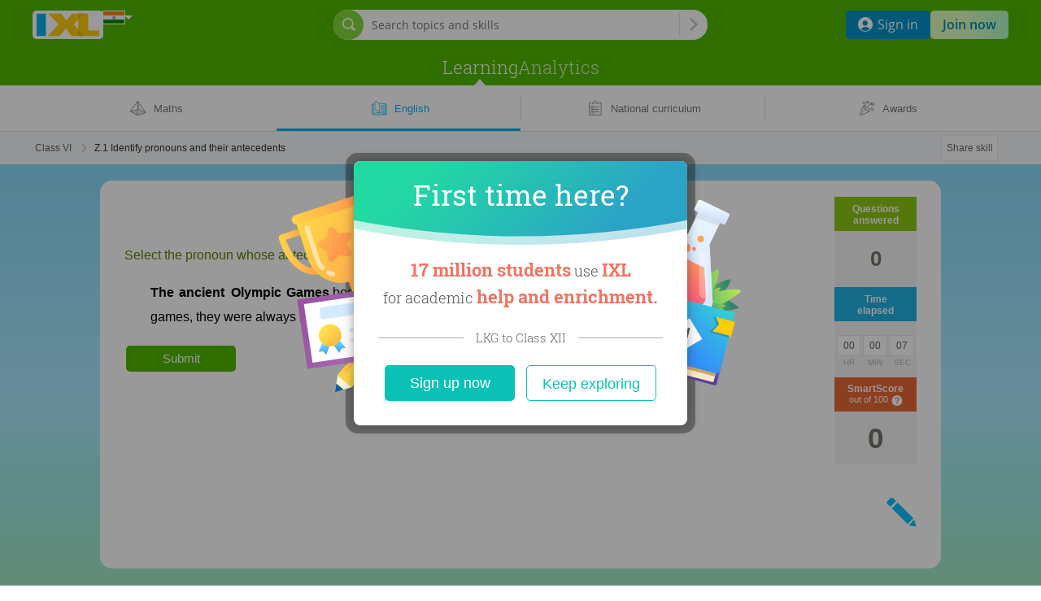

--- FILE ---
content_type: text/css;charset=utf-8
request_url: https://in.ixl.com/combo/dv3/RvjbS5usziTseUI01VcQ0EdDasU/yui3/qela/?modules=qela-css-RichText-min.css,qela-css-SelectWordsView-min.css
body_size: 909
content:
.ellipsis,.hacky-nowrap{white-space:nowrap}.rich-text i i{font-style:normal}.instructions{color:#5d8200}.citation{font-size:80%;font-style:italic}.itsaboutme{color:#004bc4}.reveallettersactive{color:#009aef}.reveallettersinactive{color:#009aef;opacity:.37}.sub{font-size:smaller;line-height:0;vertical-align:sub}.ixl-practice-crate .rich-text sup{top:-.5em}.rich-text .highlighted-text{background-color:#fff3bd}/* YUI CSS Detection Stamp */
#yui3-css-stamp.qela-css-RichText-min { display: none; }
.contains-select-words{line-height:1.9em}.contains-select-words .citation{line-height:1.4}.select-words-container{-webkit-touch-callout:none;-webkit-user-select:none;-moz-user-select:none;user-select:none}.contains-select-words .dynamic:focus{outline:none}.select-words-preselected-bold{font-weight:700}.select-words-preselected-no-bold{font-weight:400}.select-words-chunk{cursor:default;line-height:1.9;padding:2px 0 0}.select-words-container .select-words-paragraph{margin:1em 0}.select-words-container p.select-words-paragraph:first-child{margin-top:0}.select-words-container p.select-words-paragraph:last-child{margin-bottom:0}.select-words-container .select-words-paragraph.select-words-paragraph-mla-citation{margin-left:.5in;text-indent:-.5in}.practice-audio-wrapper>.select-words-container{display:inline-block;width:calc(100% - var(--audioButtonWidth) - 10px)}.practice-audio-wrapper.has-translation-button>.select-words-container{display:inline-block;width:calc(100% - var(--audioButtonWidth) - var(--translationButtonWidth) - 10px)}.select-word-section:not(.use-cross-out) .underlined-style .rich-text b{font-weight:400}.select-word-section:not(.use-cross-out) .underlined-style .select-words-chunk-selectable:not(.select-words-chunk-selected) .rich-text{background-image:url(/qgen_res/ela/selectWords/dotted_underline100.svg);background-position:bottom;background-repeat:repeat-x;padding-bottom:2px}.select-word-section:not(.use-cross-out) .underlined-style .select-words-chunk-selectable.select-words-chunk-selected .rich-text{background-image:linear-gradient(0deg,#0090e3 4px,transparent 0);background-position:0 100%;background-repeat:no-repeat;padding-bottom:2px}.dynamic.select-word-section:not(.use-cross-out) .underlined-style .select-words-chunk-selectable.select-words-chunk-selected.hovered .rich-text,.dynamic.select-word-section:not(.use-cross-out) .underlined-style .select-words-chunk-selectable:not(.select-words-chunk-selected).hovered .rich-text{animation:none;background-image:linear-gradient(0deg,#0090e3 2px,transparent 0);background-position:0 100%;background-repeat:no-repeat;padding-bottom:2px}.dynamic:not(.use-cross-out) .select-words-chunk-selectable.select-words-chunk-selected.hovered .rich-text{background-image:url(/qgen_res/ela/selectWords/dotted_underline100.svg);background-position:bottom;background-repeat:repeat-x;box-shadow:inset 0 -.1375em 0 transparent;padding-bottom:2px;-webkit-user-select:none;-moz-user-select:none;user-select:none}.dynamic:not(.use-cross-out) .select-words-chunk-selectable.select-words-chunk-selected{cursor:pointer}.select-word-section:not(.use-cross-out) .select-words-chunk-selectable.select-words-chunk-selected .rich-text{box-shadow:inset 0 -2px 0 0 #0090e3;padding-bottom:2px}.dynamic:not(.use-cross-out) .select-words-chunk-selectable:not(.select-words-chunk-selected).hovered .rich-text,.dynamic:not(.use-cross-out) .select-words-chunk:focus.select-words-chunk-keyboard-focused:not(.select-words-chunk-selected) .rich-text{background-image:url(/qgen_res/ela/selectWords/dotted_underline100.svg);background-position:bottom;background-repeat:repeat-x;cursor:pointer;padding-bottom:2px}.use-cross-out .select-words-chunk-selected,.use-cross-out .select-words-chunk-selected span{background-color:transparent;color:#949494;text-decoration:line-through}.dynamic.use-cross-out .select-words-hoverable .select-words-chunk-selectable.hovered,.dynamic.use-cross-out .select-words-hoverable .select-words-chunk-selectable.hovered span{background-color:transparent;color:#202020;cursor:pointer;padding-bottom:2px;text-decoration:line-through;text-decoration-color:rgba(84,84,84,.9)}.dynamic.use-cross-out .select-words-hoverable .select-words-chunk-selected.hovered,.dynamic.use-cross-out .select-words-hoverable .select-words-chunk-selected.hovered span{background-color:transparent;color:#545454;padding-bottom:2px;text-decoration:line-through;text-decoration-color:rgba(84,84,84,.5)}.dynamic.use-cross-out .select-words-hoverable .select-words-chunk-selectable.select-words-chunk-molecule-hover,.dynamic.use-cross-out .select-words-hoverable .select-words-chunk-selectable.select-words-chunk-molecule-hover span,.dynamic.use-cross-out .select-words-hoverable .select-words-chunk-selected.select-words-chunk-molecule-hover,.dynamic.use-cross-out .select-words-hoverable .select-words-chunk-selected.select-words-chunk-molecule-hover span{cursor:pointer}.dynamic .select-words-chunk:focus{outline:0}.dynamic.use-cross-out .select-words-chunk:focus.select-words-chunk-keyboard-focused span{border-bottom:1px solid #333}.dynamic .select-words-chunk:focus.select-words-chunk-keyboard-focused span.hyphenated{border-bottom:none}.rich-text-space,.rich-text-word{padding:1px 0}.rich-text-space-before,.rich-text-word:first-child{padding-left:2px}.rich-text-space-after,.rich-text-word:last-child{padding-right:2px}.rich-text-word:first-child,.rich-text-word:last-child,.use-cross-out .rich-text-space-after,.use-cross-out .rich-text-space-before{padding-left:0;padding-right:0}.select-words-chunk-selectable+.select-words-chunk-selectable{margin-left:1px}.rich-text-ends-without-space+.select-words-chunk-non-selectable .rich-text-word:first-child{padding-left:0}.select-words-chunk-non-selectable.rich-text-ends-without-space .rich-text-word:last-child{padding-right:0}.select-words-container .select-words-paragraph .rich-text.URL-wrap{word-break:break-all}.numberNodeSVGContainer{display:inline-flex;padding-right:5px;padding-top:2px;vertical-align:text-top}/* YUI CSS Detection Stamp */
#yui3-css-stamp.qela-css-SelectWordsView-min { display: none; }


--- FILE ---
content_type: text/javascript; charset=utf-8
request_url: https://in.ixl.com/frontend/commons-yui3_ixl_analytics-commonjs_shared_gaUtil_GAReportEvents_js/commons-yui3_ixl_analytics-commonjs_shared_gaUtil_GAReportEvents_js.0dbf91d972c6ed1a561b.bundle.js
body_size: 4714
content:
(globalThis.webpackChunkixl_webpack=globalThis.webpackChunkixl_webpack||[]).push([["commons-yui3_ixl_analytics-commonjs_shared_gaUtil_GAReportEvents_js"],{291481:(E,e,S)=>{S(519693),S(684348);let _=(E,e)=>{let S=Object.keys(E),_=Object.keys(e),T=S.filter(E=>_.includes(E));return T.length>0&&console.error(`Duplicate key(s) found for GA4 tracking constant(s): ${T.join(", ")}. Please rename the key(s) to avoid overwriting.`),{...E,...e}},T=_({STUDENTS_QUICKVIEW:"Students quickview",STUDENT_USAGE:"Student usage",STUDENT_SUMMARY:"Student summary",LEVELUP_ASSESSMENT_OVERVIEW:"LevelUp overview",LEVELUP_ASSESSMENT_STRAND_ANALYSIS:"LevelUp strand analysis",LEVELUP_ASSESSMENT_STANDARDS_PERFORMANCE:"LevelUp standards performance",DIAGNOSTIC_OVERVIEW:"Flex overview",DIAGNOSTIC_STRAND_ANALYSIS:"Flex strand analysis",TROUBLE_SPOTS:"Trouble spots",STUDENT_TROUBLE_SPOTS:"Student trouble spots",SKILLS_PRACTICED:"Skills practiced",SKILL_ANALYSIS:"Skill analysis",CHECKPOINT_ANALYSIS:"Checkpoint analysis",CHECKPOINT_PERFORMANCE:"Checkpoint performance",SCORE_GRID:"Score grid",STUDENT_SCORE_CHART:"Student score chart",SKILL_SCORE_CHART:"Skill score chart",QUESTIONS_LOG:"Questions log",QUIZ_ANALYSIS:"Quiz analysis",STUDENT_QUIZ_RESULTS:"Student quiz results",PROGRESS_AND_GROWTH:"Progress and growth",PROGRESS_AND_IMPROVEMENT:"Progress and improvement",LIVE_CLASSROOM:"Live classroom",LIVE_MESSAGE:"Live message",STUDENT_STATS:"Student stats",STUDENT_RACEWAY_REPORT:"Student raceway report"},{DISTRICT_DASHBOARD:"District Dashboard",SCHOOL_ACHIEVEMENT:"School Achievement",TIME_SPENT:"Time Spent",SKILL_USAGE:"Skill Usage",SKILL_PROFICIENCY:"Skill Proficiency",STANDARDS_PROFICIENCY_OVERVIEW:"Standards Proficiency Overview",STANDARD_PROFICIENCY_DETAILS:"Standard Proficiency Details",CHECKPOINT_PERFORMANCE_ADMIN:"Checkpoint Performance",LEVELUP_DIAGNOSTIC_RESULTS:"LevelUp Diagnostic Results",LEVELUP_DIAGNOSTIC_TIER_ANALYSIS:"LevelUp Diagnostic Tier Analysis",LEVELUP_DIAGNOSTIC_STANDARDS_PERFORMANCE:"LevelUp Diagnostic Standards Performance",LEVELUP_BENCHMARK_GROWTH:"LevelUp Benchmark Growth",UNIVERSAL_SCREENER_RESULTS:"Universal Screener Results",COMMON_ASSESSMENT_RESULTS:"Common Assessment Results",QUIZ_RESOURCE_RESULTS:"Quiz Resource Results",FLEX_DIAGNOSTIC_RESULTS:"Flex Diagnostic Results",FLEX_BENCHMARK_GROWTH:"Flex Benchmark Growth",COMMON_ASSESSMENT_ITEM_ANALYSIS:"Common Assessment Item Analysis",QUIZ_RESOURCE_ITEM_ANALYSIS:"Quiz Resource Item Analysis",FLEX_DIAGNOSTIC_TIER_ANALYSIS:"Flex Diagnostic Tier Analysis",FLEX_DIAGNOSTIC_STRANDS:"Flex Diagnostic Strands"}),t=_({EXPORT:"Export",HELP:"Help",GLOBAL_FILTER:"Global filter",PRINT:"Print",EMAIL:"Email",VIEW_OTHER_REPORTS:"View other reports",SKILL_FILTER_CHECKBOXES:"Skill filter checkboxes",SNAPSHOT_SELECTION:"Snapshot selection",HIDE_STUDENTS:"Hide students",RESET_SMARTSCORES:"Reset smartscores",PROFICIENCY_EXCELLENCE_TOGGLE:"Proficiency excellence toggle",SOLUTION_FILTER_CHECKBOXES:"Solution filter checkboxes",SCRATCHPAD_WORK:"Scratchpad work",QUIZ_TYPE_DROPDOWN:"Quiz type dropdown",TAKEOFF_LINKS:"Takeoff links",SKILL_PRACTICE_EXPANSION:"Skill practice expansion",CARDS:"Cards",SUBJECT_TAB:"Subject tab",STRAND_TAB:"Strand tab",REVIEW_ACTIONS:"Review actions",ADDITIONAL_OPTIONS:"Additional options",PERCENTAGE_TOGGLE:"Percentage toggle",QUIZ_RESPONSE_ANALYSIS:"Quiz response analysis",RESPONSE_REVIEW:"Response Review",GROUP_BY_SKILL:"Group by skill",FOCUS_ZONE:"Focus zone",ADMIN_ACTIONS:"Admin actions",TEACHER_ACTIONS:"Teacher actions",STUDENT_ACTIONS:"Student actions",FILTER_BY:"Filter by",RACEWAY_CHALLENGE_FILTER:"Raceway challenge filter",RACEWAY_DATE_RANGE_FILTER:"Date range filter",STUDENT_FILTER:"Student filter",START_A_RACE:"Start a race",SESSION_ROW:"Session row"},{FILTERS:"Filters",VISUALIZATION:"Visualization",DATA_TABLE:"Data table",VISUALIZATION_SKILL_GAINS:"Visualization - Skill gains tab",VISUALIZATION_SKILL_PROFICIENCY:"Visualization - Skill proficiency tab",VISUALIZATION_QUESTION_COLLAPSED:"Visualization - Question tab (collapsed)",VISUALIZATION_QUESTION_EXPANDED:"Visualization - Question tab (expanded)",VISUALIZATION_STANDARD_COLLAPSED:"Visualization - Standard tab (collapsed)",VISUALIZATION_STANDARD_EXPANDED:"Visualization - Standard tab (expanded)",DATA_TABLE_QUESTION_TAB:"Data table - Question tab",DATA_TABLE_STANDARD_TAB:"Data table - Standard tab",ENGAGEMENT:"Engagement",SKILL_PERFORMANCE:"Skill performance",ASSESSMENT:"Assessment",ADDITIONAL_RESOURCES:"Additional Resources",HEADER:"Header",THE_IXL_EFFECT:"The IXL effect",BUILDING_MASTERY:"Building mastery",EXTEND_STUDENT_LEARNING:"Extend student learning",ELEVATE_TEACHER_ENGAGEMENT:"Elevate teacher engagement",OVERALL_GROWTH:"Overall growth",CHECKPOINT_LIST:"Checkpoint list"}),A=_({EXPORT:"Export",EXPORT_WITH_PERCENTILES:"Export with percentiles",HELP_DOC:"Help doc",PRINT:"Print",BATCH_PRINT:"Batch print",EMAIL:"Email",SEND:"Send",CHILD_FILTER:"Child filter",SHARED_LEARNER_FILTER:"Shared learner filter",STUDENT_GROUP_FILTER:"Student group filter",SUBJECT_FILTER:"Subject filter",GRADE_FILTER:"Grade filter",DATE_FILTER:"Date filter",SKILL_SOURCE_FILTER:"Skill source filter",DATE_TIME_FRAME_DROPDOWN:"Date time frame dropdown",SEE_PREVIOUS_YEAR:"See previous year",DOWNLOAD_CERTIFICATE:"Download certificate",DOWNLOAD_DIAGNOSTIC_ACTION_PLAN:"Download diagnostic action plan",VIEW_RECOMMENDATION_WALL:"View recommendation wall",VIEW_STUDENT_DASHBOARD:"View student dashboard",VIEW_STUDENT_TROUBLE_SPOTS:"View student trouble spots",SUGGEST_SKILL_TO_GROUP:"Suggest skill to group",START_GROUP_JAM:"Start group jam",SEE_ALL_SKILLS:"See all skills",SUBJECT_TAB:"Subject tab",STRAND_TAB:"Strand tab",OVERALL_LEVEL:"Overall level",HIDE_STUDENTS:"Hide students",EXPAND:"Expand",VIEW_STUDENT_USAGE:"View student usage",VIEW_TROUBLE_SPOTS:"View trouble spots",VIEW_SKILL_ANALYSIS:"View skill analysis",VIEW_CHECKPOINT_ANALYSIS:"View checkpoint analysis",VIEW_STUDENT_SCORE_CHART:"View student score chart",VIEW_SKILL_SCORE_CHART:"View skill score chart",VIEW_ACTION_PLAN:"View action plan",VIEW_SNAPSHOT_ACTION_PLAN:"View snapshot action plan",VIEW_SNAPSHOT_PROGRESS:"View snapshot progress",VIEW_QUESTIONS_LOG:"View questions log",RESET_SMARTSCORES:"Reset smartscores",SHOW_MISSED_QUESTIONS_ONLY:"Show missed questions only",HIDE_CORRECT_ANSWERS:"Hide correct answers",PRACTICED_SKILLS:"Practiced skills",SUGGESTED_SKILLS:"Suggested skills",HIGHLIGHT_DROPDOWN:"Highlight dropdown",SCORES_DROPDOWN:"Scores dropdown",CATEGORY_DROPDOWN:"Category dropdown",PROFICIENCY_EXCELLENCE_TOGGLE:"Proficiency excellence toggle",PERCENTAGE_TOGGLE:"Percentage toggle",VIEW_RESPONSE_ANALYSIS:"View response analysis",RESPONSE_REVIEW_TABS:"Response review tabs",SEE_STUDENT_RESPONSES:"See student responses",EXPAND_ALL_TOGGLE:"Expand all toggle",VIEW_TEACHER_CREATED_QUIZZES:"View teacher-created quizzes",VIEW_CO_TEACHER_CREATED_QUIZZES:"View co-teacher-created quizzes",VIEW_COMMON_ASSESSMENTS:"View common assessments",VIEW_QUIZ_RESOURCES:"View quiz resources",VIEW_TAKEOFF_QUIZZES:"View takeoff quizzes",GRADING_LINK:"Grading link",PERSONALIZATION_LESSON_LINK:"Personalization lesson link",GROUP_BY_SKILL:"Group by skill",END_NOW:"End now",REMOVE_STUDENT:"Remove student",FOCUS_ZONE_FILTER:"Focus Zone filter",START_NEW_FOCUS_ZONE:"Start new Focus Zone",CLICKED_AIRPLANE:"Clicked airplane",ADDED_CUSTOMIZED_PRESET_MESSAGE:"Added customized preset message",CHOSE_PRESET_MESSAGE:"Chose preset message",DELETED_CUSTOMIZED_PRESET_MESSAGE:"Deleted customized preset message",SENT_MESSAGE:"Sent message",SENT_BATCH_MESSAGE:"Sent batch message",VIEWED_OLDER_MESSAGES:"Viewed older messages",DELETED_MESSAGE:"Deleted message",DELETED_BATCH_MESSAGE:"Deleted batch message",REACTION:"Reaction",VIEW_ALL_SCRATCHPAD_WORK:"View all Scratchpad work",VIEW_SCRATCHPAD_WORK:"View Scratchpad work",FILTER_BY:"Filter by",RACEWAY_CHALLENGE_FILTER:"Raceway challenge filter",RACEWAY_DATE_RANGE_FILTER:"Date range filter",STUDENT_FILTER:"Student filter",START_A_RACE:"Start a race",EXPAND_SESSION_ROW:"Expand session row",COLLAPSE_SESSION_ROW:"Collapse session row"},{ALL_FILTERS:"All filters",SUBJECT_FILTER_ADMIN:"Subject filter",DATE_RANGE_FILTER:"Date range filter",GRADES_FILTER:"Grades filter",SCHOOLS_FILTER:"Schools filter",COURSES_FILTER:"Courses filter",TEACHERS_FILTER:"Teachers filter",DEMOGRAPHICS_FILTER:"Demographics filter",STANDARDS_FILTER:"Standards filter",DATA_TIME_FRAME:"Data time frame",ADD_SECOND_DATA_TIME_FRAME:"Add second data time frame",SECOND_DATA_TIME_FRAME:"Second data time frame",STRANDS_FILTER:"Strands filter",ASSESSMENT_TYPE_FILTER:"Assessment type filter",ASSESSMENT_FILTER:"Assessment filter",PERCENTILE_FILTER:"Percentile filter",TIER_FILTER:"Tier filter",FIRST_GROUP_BY_SELECTOR:"First group by selector",SECOND_GROUP_BY_SELECTOR:"Second group by selector",THIRD_GROUP_BY_SELECTOR:"Third group by selector",GROUP_BY_SELECTOR:"Group by selector",EXPORT_AS_PDF:"Export as PDF",EXPORT_AS_CSV:"Export as CSV",EXPORT_AS_PDF_PERCENTILES:"Export percentiles as PDF",EXPORT_AS_CSV_PERCENTILES:"Export percentiles as CSV",WEEKLY_AVERAGE:"Weekly average",EXPAND_STANDARD:"Expand standard",SEE_ANALYSIS_FOR_STANDARD:"See analysis for this standard",GRADE_BANDS:"Grade bands",EXPORT_LEVELUP_ACTION_PLAN:"Student action plan",TOGGLE:"Toggle",EXPORT_RESULTS_BY_TEACHER:"Export results by teacher",EXPORT_STUDENT_RESULTS:"Export student results",EXPAND_SCHOOL:"Expand school",EXPAND_TEACHER:"Expand teacher",SEARCH_BY_STUDENT_NAME:"Search by student name",EXPORT_STANDARD_PROFICIENCY_RESULTS:"Export standard proficiency results",EXPORT_STUDENT_RESULTS_FOR_ALL_STRANDS:"Export student results for all strands",NORMS_TOGGLE:"Norms toggle",PIE_CHART:"Pie chart",INCLUDE_PREV_SCHOOL_YEAR:"Include previous school year",EXPORT_ADMIN:"Export",EXPORT_ADMIN_PERCENTILES:"Export percentiles",VIEW_BY:"View by",VIEW_RESULTS_FOR_SCHOOL:"View results for school",VIEW_RESULTS_FOR_TEACHER:"View results for teacher",EXPORT_CURRENT_DATA_BY_GROUP:"Export current data by group",EXPORT_CURRENT_PERCENTILE_DATA_BY_GROUP:"Export current percentile data by group",EXPORT_CURRENT_DATA_BY_STUDENT:"Export current data by student",EXPORT_CURRENT_PERCENTILE_DATA_BY_STUDENT:"Export current percentile data by student",EXPORT_ALL_DATA_FROM_THIS_CURRENT_SCHOOL_YEAR:"Export all data from this current year",EXPORT_ALL_PERCENTILE_DATA_FROM_THIS_CURRENT_SCHOOL_YEAR:"Export all percentile data from this current year",SEE_QUESTIONS_AND_STANDARDS:"See questions and standards analysis",PRINT_ACTION_PLAN:"Print action plan",SEARCH_BAR:"Search bar",TAB_HEADER:"Tab header",EXPAND_CORRECT_ANSWER:"Expand correct answer",EXPAND_INCORRECT_ANSWER:"Expand incorrect answer",EXPAND_DID_NOT_SUBMIT:"Expand did not submit",EXPORT_RESPONSES_THIS_QUESTION:"Export responses to this question",EXPORT_RESPONSES_ALL_QUESTIONS:"Export responses to all questions",CLOSE_EXPANDED_VIEW:"Close expanded view",QUESTION_ROW:"Question row",INCLUDE_STUDENTS_LIST:"Include a list of students",STANDARD_ROW:"Standard row",QUESTION_SELECTOR:"Question selector",VIEW_RESPONSES:"View responses",SEE_STUDENT_GROWTH:"See student growth",TIME_SPENT:"Time Spent",SKILL_USAGE:"Skill Usage",EXTENDED_LEARNING:"Extended Learning",SKILL_PROFICIENCY:"Skill Proficiency",CHECKPOINT_PERFORMANCE:"Checkpoint Performance",STANDARDS_PROFICIENCY_OVERVIEW:"Standards Proficiency Overview",STANDARDS_PROFICIENCY_OVERVIEW_GRADE_SELECTOR:"Standards Proficiency Overview grade selector",LEVELUP_DIAGNOSTIC_RESULTS:"LevelUp Diagnostic Results",LEVELUP_DIAGNOSTIC_RESULTS_EXPAND_ELA_FOCUS_AREA:"Expand LevelUp ELA focus areas",FLEX_DIAGNOSTIC_RESULTS:"Flex Diagnostic Results",FLEX_BENCHMARK_GROWTH:"Flex Benchmark Growth",FLEX_DIAGNOSTIC_TIER_ANALYSIS:"Flex Diagnostic Tier Analysis",FLEX_DIAGNOSTIC_STRANDS:"Flex Diagnostic Strands",UNIVERSAL_SCREENER_RESULTS:"Universal Screener Results",DISTRICT_ACHIEVEMENT_SUMMARY:"District achievement summary",IMPLEMENTATION_GUIDES:"Implementation guides",TEACHER_ENGAGEMENT:"Teacher Engagement",SCHOOL_ACHIEVEMENT_SUMMARY:"Print school achievement summary",LEARN_MORE_ABOUT_IXL_EFFECT:"Learn more about the IXL effect",SEE_STRATEGIES:"See strategies",PROGRESS_AND_GROWTH:"Progress and growth",SCHOOL_DROPDOWN:"School dropdown",TEACHER_DROPDOWN:"Teacher dropdown",STUDENT_DROPDOWN:"Student dropdown",STUDENT_NAME:"Student name",SEE_FULL_REPORT:"See full report"}),s=_({REPORT_VIEW:"Report View",GRADEBOOK_VIEW:"Gradebook View",PRINT_DIAGNOSTIC_ACTION_PLAN:"Print diagnostic action plan",SEND_A_COPY_TO_YOURSELF:"Send a copy to yourself",INCLUDE_IXL_ACTION_PLAN:"Include IXL Action Plan",INCLUDE_PERSONAL_MESSAGE:"Include personal message",ALL_STUDENTS:"All students",COURSE:"Course",CLASS:"Class",TODAY:"Today",YESTERDAY:"Yesterday",THIS_WEEK:"This week",LAST_7_DAYS:"Last 7 days",THIS_MONTH:"This month",LAST_30_DAYS:"Last 30 days",THIS_CALENDAR_YEAR:"This calendar year",THIS_SCHOOL_YEAR:"This school year",ALL_TIME:"All time",CUSTOM:"Custom",VIEW_BY_GRADES:"View by grades",VIEW_BY_SKILL_PLAN:"View by skill plan",VIEW_BY_STANDARDS:"View by standards",VIEW_BY_TAKEOFF:"View by takeoff",STUDENT:"Student",MANUAL_SIDEBAR:"Manual sidebar",QUESTION:"Question",BANNER:"Banner",END_NOW:"End now",X:"X",CANCEL:"Cancel",END:"End",OPEN_LIVE_MESSAGE_MODAL_INDIVIDUAL:"Open live message modal: individual",OPEN_LIVE_MESSAGE_MODAL_ALL_STUDENTS:"Open live message modal: all students",CLICK_ADD_BUTTON:"Click add button",THUMBSUP_EMOJI:"Thumbs-up emoji",CUSTOMIZED_PRESET_MESSAGE:"Customized preset message",CLICK_DELETE_BUTTON:"Click delete button",CLICK_SEND_BUTTON_INDIVIDUAL:"Click send button: individual",CLICK_SEND_BUTTON_ALL_STUDENTS:"Click send button: all students",CLICK_SHOW_ALL_RECENT_MESSAGES_BUTTON_INDIVIDUAL:"Click show all recent messages button: individual",CLICK_SHOW_ALL_RECENT_MESSAGES_BUTTON_ALL_STUDENTS:"Click show all recent messages button: all students",CLICK_DELETE_BUTTON_INDIVIDUAL:"Click delete button: individual",CLICK_DELETE_BUTTON_ALL_STUDENTS:"Click delete button: all students",UNACKNOWLEDGED:"Unacknowledged",GOT_IT:"Got it",THANK_YOU:"Thank you",CONFUSED:"Confused",NO:"No",SHOW_ALL_SCRATCHPAD_WORK:"Show all Scratchpad work",SHOW_SCRATCHPAD_WORK:"Show Scratchpad work",HIDE_SCRATCHPAD_WORK:"Hide Scratchpad work",VIEW_BY_QUESTION:"View by question",GROUP_BY_STANDARD:"Group by standard",ALL_SKILLS:"All skills",DIAGNOSTIC_RECOMMENDATIONS:"Diagnostic recommendations",SUGGESTED_SKILLS:"Suggested skills",DIAGNOSTIC_RECOMMENDATIONS_AND_SUGGESTED_SKILLS:"Diagnostic recommendations and suggested skills"},{GRADE:"Grade",SCHOOL:"School",COURSE_NAME:"Course name",COURSE_CODE:"Course code",TEACHER:"Teacher",DEMOGRAPHICS:"Demographics",ON:"On",OFF:"Off",ABOVE_GRADE:"Above grade",ON_GRADE:"On grade",BELOW_GRADE:"Below grade",FAR_BELOW_GRADE:"Far below grade",NOT_PINPOINTED:"Not pinpointed",NOT_COMPLETE:"Not complete",TOGGLE_PERCENT:"Percentage score",TOGGLE_QUESTIONS:"Number of questions",COMMON_ASSESSMENT:"Common Assessment",QUIZ_RESOURCE:"Quiz Resource"});E.exports={GA4_FEATURE:T,GA4_MODULE:t,GA4_BUTTON:A,GA4_CLICK_TEXT:s,GA4_CLICK_URL:_({},{}),GA4_INTERACTION_TYPE:{CLICK:"click"}}}}]);

--- FILE ---
content_type: application/javascript;charset=utf-8
request_url: https://in.ixl.com/combo/dv3/rfMHkLqB2ap2fHzoJ5J4j78GH4U/yui3/qgen/?modules=q-PlainText-min.js,q-Rand-min.js,q-ContextHelper-min.js
body_size: 2791
content:
YUI.add("q-PlainText",function(t){var e=t.namespace("IXL"),n=require("ixl/content/text/Paragraph"),u=require("ixl/content/util/audio/generate-audio-info"),i=require("ixl/content/util/audio/TEXT_REGEX"),a=i.REGEX_WORDISH,o=i.REGEX_PRONOUNCEABLE,r=require("ixl/content/util/request-css-module-for-page"),s=require("ixl/content/util/audio/AudioSystemNumberConstants"),c=e.React.getReactInstance(),l=(e.React.getReactDOM(),t.Node),x=/[\uD835\u21d0-\u21d4\u2208-\u220c\u2220-\u222a\u2282-\u2289\u2308-\u230b\u27e6-\u27e9\u27f5-\u27fc\ue000-\ue007\u028F\u0305\u035D\u035E\u03F4\u2026\u20D6\u20D7\u2102\u2115\u211A\u211D\u2124\u2190\u2192\u2194\u21A6\u2205\u2213\u2216\u2218\u221A\u223C\u2245\u2247\u225F\u22C5\u25B3\u27C2\u2A00\u00a1\u00bf]/;e.PlainText=t.Base.create("plainText",e.Component,[],{initializer:function(t){this.text=t.text},getSVGText:function(){return this.get("text")},render:function(){var t=this._parentNode,e=this.get("text");if(e&&e.length>0){x.test(e)&&r("webfont","webfont-css-verdana");var n=e.indexOf(" ");if(-1!==n){var u=e.lastIndexOf(" "),i=e.substring(0,n);if(i.length>0){var a=l.create('<span class="txt"/>');a.set("text",i),t.appendChild(a)}var o=l.create('<span class="txt"/>');o.set("text",e.substring(n,u+1)),t.appendChild(o);var s=e.substring(u+1);if(s.length>0){var c=l.create('<span class="txt"/>');c.set("text",s),t.appendChild(c)}}else{var d=l.create('<span class="txt"/>');d.set("text",e),t.appendChild(d)}}},getNumChildComponents:function(){return 0},getChildComponent:function(t){throw new Error("PlainText has no child components.")},setChildComponent:function(t,e){throw new Error("PlainText has no child components.")},getAudioText:function(t,n){var u=this.get("text"),i=this.get("context").audioSystemNumber===s.QG3AudioSolution||void 0!==n&&n?o:a;return u.match(i)||e.AudioUtils._useAudioInCAIForSubject(this.get("context"))?(u&&(u=u.replace(/"/g," ")),u):""},getAriaLabel:function(){return this.get("text")},toUText:function(){return{semantics:{PlainText:1},text:this.get("text")}},toReact:function(){return c.createElement(n,{uText:this.toUText(),context:this.get("context"),clickContentToPlay:!0,audioInfo:u.fromYUIObject(this)})},hasReactAudio:!0})},"@VERSION@",{requires:["base","node","array-extras","global-React","q-Component","q-AudioUtils","ixl_content_text_Paragraph","ixl_content_util_request-css-module-for-page"]});
YUI.add("q-Rand",function(a){var n=a.namespace("IXL"),e=require("ixl/content/util/Rand");n.Rand=e},"@VERSION@",{requires:["base","node","array-extras","ixl_content_util_Rand"]});
YUI.add("q-ContextHelper",function(e){var t=e.namespace("IXL"),n=(e.Node,e.Lang,e.Array,require("ixl/content/util/YUA")),a=require("ixl/content/util/CustomEventFactory"),o=e.IXL.RavenTranslationButton.RAVEN_TRANSLATION_EVENTS;function r(t,n){return e.Array.find(t,function(e){return e.id===n})}t.ObjectUtils;t.ContextHelper=e.Base.create("contextHelper",t.Component,[],{initializer:function(n){if(this.get("needPlatformization")&&e.Lang.isUndefined(this.get("platformizer")))throw new Error("Model not platformized");var a=this.createContext(n);t.ContextAware.bindContext(a),this.chooseHues(a),t.ColorUtils.processColorSettings(a),e.on(o.RAVEN_TRANSLATION_SHOW_TRANSLATIONS,this.loadMobileTranslations),e.on(o.RAVEN_TRANSLATION_HIDE_TRANSLATIONS,this.hideMobileTranslations),e.on(o.RAVEN_TRANSLATION_HIGHLIGHT_TRANSLATION_TEXT,this.highlightTranslationText)},destructor:function(){t.Guessable.destroyStamp(this.__origCfg__.__qStamp__),t.SubmitStabilizer.destroyStamp(this.__origCfg__.__qStamp__),t.ContextAware.destroyContext(this.get("context")),this._attribution&&this._attribution.destroy()},draw:function(e){this.drawAsync(e,function(){})},nContainer:null,drawAsync:function(o,r){var i=this.get("content"),s=this.get("context");s&&s.needsWebfont&&e.use("webfont-css-verdana");var l=e.Node.create("<div/>");function d(){l.addClass(t.ContextHelper.RAVEN_TRANSLATION_CONTEXT_CSSCLSS),l.addClass(t.ContextHelper.HAS_RAVEN_TRANSLATIONS_CSSCLSS),l.setAttribute(t.ContextHelper.RAVEN_LANGUAGE_ATTR,s.ravenLanguage)}this.nContainer=l,s&&s.subject&&("LANGUAGE_ARTS"===s.subject.name?l.addClass(t.ContextHelper.LANGUAGE_ART_CSSCLS):"MATH"===s.subject.name?l.addClass(t.ContextHelper.MATH_CSSCLS):s.subject.name&&l.addClass(t.ContextHelper.subjectNameToCssCls(s.subject.name))),s&&s.gradeLevel&&s.gradeLevel<="D"&&(l.addClass(t.ContextHelper.LOWER_AUDIO_GRADE_CSSCLS),s.gradeLevel<="C"&&l.addClass(t.ContextHelper.LOWER_GRADE_CSSCLS)),s&&s.translationMode&&("raven-with-audio"===s.translationMode?(d(),l.addClass(t.ContextHelper.RAVEN_WITH_AUDIO)):"raven-without-optional-audio"===s.translationMode?(d(),l.addClass(t.ContextHelper.RAVEN_WITHOUT_OPTIONAL_AUDIO_CSSCLSS)):"raven-mobile"===s.translationMode&&(d(),l.addClass(t.ContextHelper.RAVEN_WITHOUT_OPTIONAL_AUDIO_MOBILE_CSSCLSS),l.addClass("show-audio-button"))),n.iphone&&n.iosapp&&l.addClass(t.ContextHelper.IPHONE_APP_CSSCLS);var S=this,C=this.get("citations");function u(){o&&o.append&&(S._attribution=function(n,a){if(e.UA.mobileapp&&a.length>0&&t.QMAttribution){var o=n.appendChild('<div class="attribution_aggregate_container" />'),r=a.map(function(e){return e.get("attribution")}),i=t.Component.newInstance(a[0],t.QMAttribution,{objectType:"QMAttribution",attribution:r,src:"",nativeWidth:0,nativeHeight:0,showAttributionIcon:!0,responsive:!0,excludeTooltipArrow:!0});return i._parentNode=o,i.render(),setTimeout(function(){o.remove(!1),n.appendChild(o)},0),i}}(l,C),o.append(l),l._node.dispatchEvent(a.create("Q.ContextHelper:responsive-width-available")),r())}(function(e,t,n){e.render?(e._parentNode=t,e.render()):t.append(e),n()})(i,l,u)},createContext:function(n){var a=e.Array.map(n.palettes,function(n){return e.mix(new t.Palette,n,!0)});return{seed:n.jsSeed,originalSeedString:n.seed,palettes:a,subject:n.subject,isInteractive:n.isInteractive,_section:n._section.name,findPalette:e.cached(e.bind(r,n,a)),gradeLevel:n.gradeLevel.name,audioPolicy:n.audioPolicy,audioSystemNumber:n.audioSystemNumber,multipartInfo:n.multipartInfo,needsWebfont:n.needsWebfont,generatorCode:n.generatorCode,timestamp:n.timestamp,autoFocusVersion:n.autoFocusVersion,enableCustomFeedback:n.enableCustomFeedback,rand:function(e){return t.ContextHelper.getRandGen(e,this.seed)},countryCode:n.countryCode,languageCode:n.languageCode,isTranslatedQuestion:n.isTranslatedQuestion,__qStamp__:n.__qStamp__}},chooseHues:function(n){var a=n.palettes,o=new t.Rand(n.seed),r={};e.Array.each(a,function(e){r[e.id]=e.idIsStable?new t.Rand(e.id):o});var i=t.ColorSetting.findColorDirectiveInstances(n);e.Array.each(i,function(e){var t=n.findPalette(e.paletteId);null!==t&&(t.size=Math.max(t.size,e.index+1))}),e.Array.each(a,function(e){for(;;){e.baseHue=r[e.id].random(),e.processAvoidance();break}})},loadMobileTranslations:function(){e.all("."+t.ContextHelper.RAVEN_WITHOUT_OPTIONAL_AUDIO_MOBILE_CSSCLSS).each(function(e){e.addClass("show-translation-button"),e.removeClass("show-audio-button")})},hideMobileTranslations:function(){e.all("."+t.ContextHelper.RAVEN_WITHOUT_OPTIONAL_AUDIO_MOBILE_CSSCLSS).each(function(e){e.removeClass("show-translation-button"),e.addClass("show-audio-button")})},highlightTranslationText:function(n){var a=e.one("."+t.ContextHelper.HIGHLIGHTED_TRANSLATION_TEXT_CSSCLSS);if(a&&a.removeClass(t.ContextHelper.HIGHLIGHTED_TRANSLATION_TEXT_CSSCLSS),n&&n.buttonId){var o=e.one("#"+n.buttonId);if(o)o.ancestor(".practice-audio-wrapper").addClass(t.ContextHelper.HIGHLIGHTED_TRANSLATION_TEXT_CSSCLSS)}}},{getRandGen:function(e,n){var a;a="string"==typeof e?e:e instanceof t.GC?e.get("id"):t.ContextHelper.hashString(e);var o=n+t.ContextHelper.hashCodeString(a);return new t.Rand(o)},hashString:function(n){var a=t.ObjectUtils.find(n,function(e){return e.text||e.numString||e.name});if(0===a.length)throw new Error("We only support seeds for objects with at least 1 plain text for now.");return e.Array.reduce(a,"",function(e,t){return e+(t.text||t.numString||t.name)})},hashCodeString:function(e){var t=0;if(!e||0===e.length)return t;for(var n=0;n<e.length;n++){t=(t<<5)-t+e.charCodeAt(n),t&=t}return t},subjectNameToCssCls:function(e){return"bumo-sec-"+e.replace("_","-").toLowerCase()},LANGUAGE_ART_CSSCLS:"ela",MATH_CSSCLS:"math",LOWER_GRADE_CSSCLS:"lower-grade",LOWER_AUDIO_GRADE_CSSCLS:"lower-audio-grade",IPHONE_APP_CSSCLS:"iphone-app",RAVEN_TRANSLATION_CONTEXT_CSSCLSS:"raven-translation-context",HAS_RAVEN_TRANSLATIONS_CSSCLSS:"has-raven-translations",RAVEN_LANGUAGE_ATTR:"raven-language",RAVEN_WITH_AUDIO:"raven-with-audio",RAVEN_WITHOUT_OPTIONAL_AUDIO_CSSCLSS:"raven-without-optional-audio",RAVEN_WITHOUT_OPTIONAL_AUDIO_MOBILE_CSSCLSS:"raven-without-optional-audio-mobile",HIGHLIGHTED_TRANSLATION_TEXT_CSSCLSS:"highlighted-translation-text"})},"@VERSION@",{requires:["base","node","array-extras","q-ColorSetting","q-ColorUtils","q-GC","q-ColorDirective","q-Component","q-ObjectUtils","q-PlainText","q-Rand","q-SubmitStabilizer"]});


--- FILE ---
content_type: application/javascript;charset=utf-8
request_url: https://in.ixl.com/combo/dv3/SKBbmNynPmET500WnALUOuN38gk/yui3/util/?modules=util-UAPatch-min.js,util-StaticResources/lang/util-StaticResources_en-IN.js,util-StaticResources-min.js,util-DateTimeFormat-min.js,util-NumberFormat-min.js,util-GrammarFunctions-min.js,util-PluralRules-min.js,util-ErrorTracking-min.js
body_size: 2120
content:
YUI.add("util-UAPatch",function(e){e.namespace("IXL");try{var t=require("ixl/content/util/YUA");e.UA=t}catch(e){}},"@VERSION@",{requires:[],after:["yui-base"]});
YUI.add('lang/util-StaticResources_en-IN', function(Y) {
  var IXL = Y.namespace('IXL');
  var text = {};
  text['trial.changeproducts.messages.addingSubjects.addedSubjects'] = '{0} will immediately gain access to {1}. After your free trial ends on {nextBillDateString}, your membership rate will be <b>{3}/{4}</b>.';
  text['subscription.error.remove_all_children'] = 'You cannot remove all child accounts from your membership.';
  text['roster.tooltip.username'] = '<p>Your school has a dedicated IXL sign-in page at <a href="{domainURL}" target="_blank">{shortURL}</a>. Students do not need to enter the @{domainName} portion of their username when signing in from this page.</p>';
  text['trial.changeproducts.messages.addingSubjects.addedSubjects.noCostIncrease.moreThanTwoChildren'] = 'Your children will immediately gain access to {0}. After your free trial ends on {nextBillDateString}, your membership rate will be <b>{1}/{2}</b>.';
  text['marketing.tooltip.email_dialog.includes_username'] = 'These emails will include the student\'s username.';
  text['changeproducts.messages.addingSubjects.addedSubjects.noCostIncrease.moreThanTwoChildren'] = 'Your children will immediately gain access to {0}. Your new rate will be <b>{1}/{2}</b>.';
  text['account.request_info_dialog.header'] = 'Request sign-in information';
  text['subscription.cc_tooltip'] = 'Your credit and debit card\'s security code is a 3-digit number located on its back.';
  text['trial.changeproducts.messages.addingSubjects.addedAndRemovedSubjects.noCostIncrease.twoChildren'] = '{0} and {1} will immediately gain access to {2} and will lose access to {3}. After your free trial ends on {nextBillDateString}, your membership rate will be <b>{4}/{5}</b>.';
  text['changeproducts.messages.addingSubjects.addedAndRemovedSubjects.costIncrease'] = '{0} will immediately gain access to {1} and will lose access to {2}. Your {creditCardType} ending in {lastFourDigits} will be charged {3} now for the rest of your current billing cycle, and your new rate will be <b>{4}/{5}</b>.';
  text['flowdialog.close'] = 'Close';
  text['changeproducts.messages.addingSubjects.addedSubjects.noCostIncrease'] = '{0} will immediately gain access to {1}. Your new rate will be <b>{2}/{3}</b>.';
  text['account.password_dialog.width'] = '425px';
  text['login.remember'] = 'By selecting "remember" you will stay signed in on this computer until you click "sign out." If this is a public computer please do not use this feature.';
  text['subscription.cc_tooltip.card_name.amex'] = 'AMEX';
  text['practicehelper.flash_dialog.header'] = 'Adobe Flash Player';
  text['account.password_dialog.message'] = 'Your password has been updated.';
  text['account.renew_rate_message'] = 'When your membership renews, your new rate will be {renewRate}.';
  text['account.payment.month'] = 'month';
  text['account.password_dialog.header'] = 'Change password';
  text['account.switch_to_parent.button.ok'] = '^^^Ok^^^';
  text['roster.button.continue'] = 'Continue';
  text['subscription.cc_tooltip.card_name.mastercard'] = 'Mastercard';
  text['diagnose.dialog.button.done'] = 'Done';
  text['changeproducts.messages.need_select_new_package'] = 'To update your plan, select your new package settings above. Or, click <b>Cancel</b> to keep your current package.';
  text['roster.button.send'] = 'Send';
  text['activate.email_consent_txt_for_js'] = 'I consent to receiving emails from IXL about its products and services, including updates, resources, offers and promotions.';
  text['roster.flow_dialog.merge.header'] = 'Inactive student accounts';
  text['changeproducts.messages.addingSubjects.addedSubjects'] = '{0} will immediately gain access to {1}. Your {creditCardType} ending in {lastFourDigits} will be charged {2} now for the rest of your current billing cycle, and your new rate will be <b>{3}/{4}</b>.';
  text['changeproducts.messages.addingSubjects.addedAndRemovedSubjects.costIncrease.twoChildren'] = '{0} and {1} will immediately gain access to {2} and will lose access to {3}. Your {creditCardType} ending in {lastFourDigits} will be charged {4} now for the rest of your current billing cycle, and your new rate will be <b>{5}/{6}</b>.';
  text['flowdialog.submit'] = 'Submit';
  text['flowdialog.cancel'] = 'Cancel';
  text['account.payment.year'] = 'year';
  text['changeproducts.messages.addingSubjects.addedSubjects.noCostIncrease.twoChildren'] = '{0} and {1} will immediately gain access to {2}. Your new rate will be <b>{3}/{4}</b>.';
  text['changeproducts.messages.addingSubjects.addedAndRemovedSubjects.noCostIncrease.twoChildren'] = '{0} and {1} will immediately gain access to {2} and will lose access to {3}. Your new rate will be <b>{4}/{5}</b>.';
  text['account.switch_to_parent.header'] = '^^^Switch to parent account^^^';
  text['help.helprequest.childs_name'] = 'Child\'s name';
  text['changeproducts.messages.removingSubjects'] = 'Are you sure you want to continue? {0} will immediately lose access to {1}.';
  text['practicehelper.flash_dialog.body'] = '<div style=\'text-align:left;\'>To hear the problem read out loud, you will need to install the latest version of <a href=\'http://get.adobe.com/flashplayer/\' target=\'_blank\'>Adobe Flash Player</a>.</div><div style=\'padding-top: 12px; text-align:left;\'>When you have completed the installation process, click <b>Continue</b>.</div>';
  text['subscription.cc_tooltip.card_name.visa'] = 'Visa';
  text['trial.changeproducts.messages.addingSubjects.addedSubjects.noCostIncrease.twoChildren'] = '{0} and {1} will immediately gain access to {2}. After your free trial ends on {nextBillDateString}, your membership rate will be <b>{3}/{4}</b>.';
  text['subscription.cc_tooltip.card_name.discover'] = 'Discover';
  text['changeproducts.messages.addingSubjects.addedAndRemovedSubjects.noCostIncrease'] = '{0} will immediately gain access to {1} and will lose access to {2}. Your new rate will be <b>{3}/{4}</b>.';
  text['changeproducts.messages.removingSubjects.twoChildren'] = 'Are you sure you want to continue? {0} and {1} will immediately lose access to {2}.';
  text['changeproducts.messages.addingSubjects.addedAndRemovedSubjects.costIncrease.moreThanTwoChildren'] = 'Your children will immediately gain access to {0} and will lose access to {1}. Your {creditCardType} ending in {lastFourDigits} will be charged {2} now for the rest of your current billing cycle, and your new rate will be <b>{3}/{4}</b>.';
  text['account.login_dialog.header'] = 'Sign In';
  text['roster.button.print'] = 'Print';
  text['changeproducts.messages.removingSubjects.moreThanTwoChildren'] = 'Are you sure you want to continue? Your children will immediately lose access to {0}.';
  text['changeproducts.messages.addingSubjects.addedSubjects.moreThanTwoChildren'] = 'Your children will immediately gain access to {0}. Your {creditCardType} ending in {lastFourDigits} will be charged {1} now for the rest of your current billing cycle, and your new rate will be <b>{2}/{3}</b>.';
  text['changeproducts.messages.addingSubjects.addedSubjects.twoChildren'] = '{0} and {1} will immediately gain access to {2}. Your {creditCardType} ending in {lastFourDigits} will be charged {3} now for the rest of your current billing cycle, and your new rate will be <b>{4}/{5}</b>.';
  text['trial.changeproducts.messages.addingSubjects.addedAndRemovedSubjects.costIncrease'] = '{0} will immediately gain access to {1} and will lose access to {2}. After your free trial ends on {nextBillDateString}, your membership rate will be <b>{4}/{5}</b>.';
  text['trial.changeproducts.messages.addingSubjects.addedAndRemovedSubjects.noCostIncrease.moreThanTwoChildren'] = 'Your children will immediately gain access to {0} and will lose access to {1}. After your free trial ends on {nextBillDateString}, your membership rate will be <b>{2}/{3}</b>.';
  text['trial.changeproducts.messages.addingSubjects.addedAndRemovedSubjects.costIncrease.twoChildren'] = '{0} and {1} will immediately gain access to {2} and will lose access to {3}. After your free trial ends on {nextBillDateString}, your membership rate will be <b>{5}/{6}</b>.';
  text['marketing.tooltip.email_dialog.additional_emails'] = 'Use commas to separate multiple addresses, or place each address on its own line.';
  text['trial.changeproducts.messages.addingSubjects.addedSubjects.twoChildren'] = '{0} and {1} will immediately gain access to {2}. After your free trial ends on {nextBillDateString}, your membership rate will be <b>{4}/{5}</b>.';
  text['marketing.smart_score.header'] = 'IXL SmartScore';
  text['roster.button.done'] = 'Done';
  text['account.profile.drag_award.title'] = 'Drag award here';
  text['roster.button.download'] = 'Download';
  text['trial.changeproducts.messages.addingSubjects.addedAndRemovedSubjects.costIncrease.moreThanTwoChildren'] = 'Your children will immediately gain access to {0} and will lose access to {1}. After your free trial ends on {nextBillDateString}, your membership rate will be <b>{3}/{4}</b>.';
  text['marketing.tooltip.email_dialog.spanish_translation'] = 'Select this option to include a Spanish translation of the letter to parents in your email.';
  text['changeproducts.messages.addingSubjects.addedAndRemovedSubjects.noCostIncrease.moreThanTwoChildren'] = 'Your children will immediately gain access to {0} and will lose access to {1}. Your new rate will be <b>{2}/{3}</b>.';
  text['roster.button.no_thanks'] = 'No, thanks';
  text['trial.changeproducts.messages.addingSubjects.addedAndRemovedSubjects.noCostIncrease'] = '{0} will immediately gain access to {1} and will lose access to {2}. After your free trial ends on {nextBillDateString}, your membership rate will be <b>{3}/{4}</b>.';
  text['account.remove_children.error'] = 'You cannot remove all child accounts from your membership.';
  text['trial.changeproducts.messages.addingSubjects.addedSubjects.noCostIncrease'] = '{0} will immediately gain access to {1}. After your free trial ends on {nextBillDateString}, your membership rate will be <b>{2}/{3}</b>.';
  text['trial.changeproducts.messages.addingSubjects.addedSubjects.moreThanTwoChildren'] = 'Your children will immediately gain access to {0}. After your free trial ends on {nextBillDateString}, your membership rate will be <b>{2}/{3}</b>.';
  text['practicehelper.flash_dialog.button.continue'] = 'Continue';
  text['roster.button.activate_now'] = 'Activate now';
  text['subscription.cc_tooltip.amex'] = 'Your credit and debit card\'s security code is a 3-or 4-digit number located on its front or back.';
  IXL.Intl.addModule('util-StaticResources', text);
}, '@VERSION@', {'requires':['ixl_content_util_YLang', 'ixl_util-commonjs_YEscape', 'ixl_util-commonjs_Intl', 'util-Intl']});
YUI.add("util-StaticResources",function(e){e.namespace("IXL")},"@VERSION@",{requires:[]});
YUI.add("util-DateTimeFormat",function(e){var m=e.namespace("IXL"),a=require("ixl/util-commonjs/DateTimeFormat");m.DateTimeFormat=a},"@VERSION@",{requires:["ixl_util-commonjs_DateTimeFormat"]});
YUI.add("util-NumberFormat",function(m){var r=m.namespace("IXL"),e=require("ixl/util-commonjs/NumberFormat");r.NumberFormat=e},"@VERSION@",{requires:["ixl_util-commonjs_NumberFormat"]});
YUI.add("util-GrammarFunctions",function(m){var n=m.namespace("IXL"),r=require("ixl/util-commonjs/GrammarFunctions");n.GrammarFunctions=r},"@VERSION@",{requires:["ixl_util-commonjs_GrammarFunctions"]});
YUI.add("util-PluralRules",function(l){var u=l.namespace("IXL"),e=require("ixl/util-commonjs/PluralRules");u.PluralRules=e},"@VERSION@",{requires:["ixl_util-commonjs_PluralRules"]});
YUI.add("util-ErrorTracking",function(r){var o=r.namespace("IXL"),i=require("ixl/util-commonjs/ErrorTracking");i.addErrorTracking(),o.ErrorTracking={logError:i.logError}},"@VERSION@",{requires:["ixl_util-commonjs_ErrorTracking"]});


--- FILE ---
content_type: text/plain;charset=utf-8
request_url: https://in.ixl.com/practice/recommend?pesId=0793c500b895d7250a302002155683d5_mkozy7ff_4h19&userId=-1&refererUrl=null
body_size: 193
content:
[{"skill":{"skillId":2020006386,"subject":"LANGUAGE_ARTS","scoringType":"TRADITIONAL_SMART_SCORE","grade":"IN_GRADE_6","name":"Identify pronouns and their antecedents","internalCode":"6-proant-1","standardAlignmentNotes":"","skillUrl":"identify-pronouns-and-their-antecedents","metaTag":"","copySourceId":2020002547,"flashRequired":false,"liveSinceSeedVersion":2020001250,"minIosVersion":7,"minAndroidVersion":4,"unusualPointTotal":false,"createdForTag":"2015-09-02  R16.0","myScriptEnabled":false,"neutralAccolades":false,"startingPoint":false,"limitedAccess":false,"spanishTranslationEnabled":false,"checkpointSkill":false,"demoSkill":false,"screenerSkill":false,"coreQuizSkill":false,"recommenderEquivalentSkill":false,"ultimateWorkbookSkill":false,"excludeFromDiagnostic":false,"calculatorType":"NONE","creationDate":"Aug 19, 2015 11:11:08 AM","lastUpdateDate":"Dec 12, 2016 1:40:12 PM"},"skillCode":"Z.1","skillPermacode":"","mastered":false,"recommendationType":"SKILL","screenshot":"5d0e50f781b86a3a635ab7522aa33024e29bec69","fullSizeScreenshot":"a7478fdf28b1b0ad530a5f8fa5c52aeb04f66717","gradeName":"Class VI","url":"class-vi","subjectUrl":"ela"}]

--- FILE ---
content_type: text/javascript; charset=utf-8
request_url: https://in.ixl.com/frontend/commons-build_output_build_work_client-js-dependencies_node_modules_core-js_modules_es_array--75cf7e/commons-build_output_build_work_client-js-dependencies_node_modules_core-js_modules_es_array--75cf7e.4afbc8539762e2bf986d.bundle.js
body_size: 2529
content:
"use strict";(globalThis.webpackChunkixl_webpack=globalThis.webpackChunkixl_webpack||[]).push([["commons-build_output_build_work_client-js-dependencies_node_modules_core-js_modules_es_array--75cf7e"],{16377:(r,t,e)=>{var n=e(352060),o=String,a=TypeError;r.exports=function(r){if(n(r))return r;throw new a("Can't set "+o(r)+" as a prototype")}},449750:r=>{r.exports="undefined"!=typeof ArrayBuffer&&"undefined"!=typeof DataView},669697:(r,t,e)=>{var n=e(830392),o=e(794980),a=e(485437),i=n.ArrayBuffer,u=n.TypeError;r.exports=i&&o(i.prototype,"byteLength","get")||function(r){if("ArrayBuffer"!==a(r))throw new u("ArrayBuffer expected");return r.byteLength}},598977:(r,t,e)=>{var n=e(830392),o=e(449750),a=e(669697),i=n.DataView;r.exports=function(r){if(!o||0!==a(r))return!1;try{return new i(r),!1}catch(r){return!0}}},156262:(r,t,e)=>{var n=e(598977),o=TypeError;r.exports=function(r){if(n(r))throw new o("ArrayBuffer is detached");return r}},844706:(r,t,e)=>{var n=e(830392),o=e(814211),a=e(794980),i=e(429768),u=e(156262),f=e(669697),y=e(856816),p=e(939877),c=n.structuredClone,s=n.ArrayBuffer,d=n.DataView,h=Math.min,A=s.prototype,v=d.prototype,g=o(A.slice),w=a(A,"resizable","get"),l=a(A,"maxByteLength","get"),_=o(v.getInt8),x=o(v.setInt8);r.exports=(p||y)&&function(r,t,e){var n,o=f(r),a=void 0===t?o:i(t),A=!w||!w(r);if(u(r),p&&(r=c(r,{transfer:[r]}),o===a&&(e||A)))return r;if(o>=a&&(!e||A))n=g(r,0,a);else{n=new s(a,e&&!A&&l?{maxByteLength:l(r)}:void 0);for(var v=new d(r),T=new d(n),B=h(a,o),b=0;b<B;b++)x(T,b,_(v,b))}return p||y(r),n}},853727:(r,t,e)=>{var n,o,a,i=e(449750),u=e(584222),f=e(830392),y=e(853229),p=e(664173),c=e(193458),s=e(287003),d=e(316890),h=e(138405),A=e(929183),v=e(737617),g=e(950775),w=e(86632),l=e(323237),_=e(772555),x=e(66302),T=e(913159),B=T.enforce,b=T.get,E=f.Int8Array,C=E&&E.prototype,D=f.Uint8ClampedArray,O=D&&D.prototype,R=E&&w(E),I=C&&w(C),m=Object.prototype,L=f.TypeError,N=_("toStringTag"),U=x("TYPED_ARRAY_TAG"),k="TypedArrayConstructor",F=i&&!!l&&"Opera"!==s(f.opera),M=!1,j={Int8Array:1,Uint8Array:1,Uint8ClampedArray:1,Int16Array:2,Uint16Array:2,Int32Array:4,Uint32Array:4,Float32Array:4,Float64Array:8},S={BigInt64Array:8,BigUint64Array:8},V=function(r){var t=w(r);if(p(t)){var e=b(t);return e&&c(e,k)?e[k]:V(t)}},W=function(r){if(!p(r))return!1;var t=s(r);return c(j,t)||c(S,t)};for(n in j)(a=(o=f[n])&&o.prototype)?B(a)[k]=o:F=!1;for(n in S)(a=(o=f[n])&&o.prototype)&&(B(a)[k]=o);if((!F||!y(R)||R===Function.prototype)&&(R=function(){throw new L("Incorrect invocation")},F))for(n in j)f[n]&&l(f[n],R);if((!F||!I||I===m)&&(I=R.prototype,F))for(n in j)f[n]&&l(f[n].prototype,I);if(F&&w(O)!==I&&l(O,I),u&&!c(I,N))for(n in M=!0,v(I,N,{configurable:!0,get:function(){return p(this)?this[U]:void 0}}),j)f[n]&&h(f[n],U,n);r.exports={NATIVE_ARRAY_BUFFER_VIEWS:F,TYPED_ARRAY_TAG:M&&U,aTypedArray:function(r){if(W(r))return r;throw new L("Target is not a typed array")},aTypedArrayConstructor:function(r){if(y(r)&&(!l||g(R,r)))return r;throw new L(d(r)+" is not a typed array constructor")},exportTypedArrayMethod:function(r,t,e,n){if(u){if(e)for(var o in j){var a=f[o];if(a&&c(a.prototype,r))try{delete a.prototype[r]}catch(e){try{a.prototype[r]=t}catch(r){}}}(!I[r]||e)&&A(I,r,e?t:F&&C[r]||t,n)}},exportTypedArrayStaticMethod:function(r,t,e){var n,o;if(u){if(l){if(e){for(n in j)if((o=f[n])&&c(o,r))try{delete o[r]}catch(r){}}if(R[r]&&!e)return;try{return A(R,r,e?t:F&&R[r]||t)}catch(r){}}for(n in j)(o=f[n])&&(!o[r]||e)&&A(o,r,t)}},getTypedArrayConstructor:V,isView:function(r){if(!p(r))return!1;var t=s(r);return"DataView"===t||c(j,t)||c(S,t)},isTypedArray:W,TypedArray:R,TypedArrayPrototype:I}},626122:(r,t,e)=>{var n=e(979905),o=e(884204),a=RangeError;r.exports=function(r,t,e,i){var u=n(r),f=o(e),y=f<0?u+f:f;if(y>=u||y<0)throw new a("Incorrect index");for(var p=new t(u),c=0;c<u;c++)p[c]=c===y?i:r[c];return p}},856816:(r,t,e)=>{var n,o,a,i,u=e(830392),f=e(839269),y=e(939877),p=u.structuredClone,c=u.ArrayBuffer,s=u.MessageChannel,d=!1;if(y)d=function(r){p(r,{transfer:[r]})};else if(c)try{!s&&(n=f("worker_threads"))&&(s=n.MessageChannel),s&&(o=new s,a=new c(2),i=function(r){o.port1.postMessage(null,[r])},2===a.byteLength&&(i(a),0===a.byteLength&&(d=i)))}catch(r){}r.exports=d},957510:(r,t,e)=>{r.exports="NODE"===e(453241)},453241:(r,t,e)=>{var n=e(830392),o=e(863114),a=e(485437),i=function(r){return o.slice(0,r.length)===r};r.exports=i("Bun/")?"BUN":i("Cloudflare-Workers")?"CLOUDFLARE":i("Deno/")?"DENO":i("Node.js/")?"NODE":n.Bun&&"string"==typeof Bun.version?"BUN":n.Deno&&"object"==typeof Deno.version?"DENO":"process"===a(n.process)?"NODE":n.window&&n.document?"BROWSER":"REST"},839269:(r,t,e)=>{var n=e(830392),o=e(957510);r.exports=function(r){if(o){try{return n.process.getBuiltinModule(r)}catch(r){}try{return Function('return require("'+r+'")')()}catch(r){}}}},166956:(r,t,e)=>{var n=e(287003);r.exports=function(r){var t=n(r);return"BigInt64Array"===t||"BigUint64Array"===t}},352060:(r,t,e)=>{var n=e(664173);r.exports=function(r){return n(r)||null===r}},323237:(r,t,e)=>{var n=e(794980),o=e(664173),a=e(469218),i=e(16377);r.exports=Object.setPrototypeOf||("__proto__"in{}?function(){var r,t=!1,e={};try{(r=n(Object.prototype,"__proto__","set"))(e,[]),t=e instanceof Array}catch(r){}return function(e,n){return a(e),i(n),o(e)&&(t?r(e,n):e.__proto__=n),e}}():void 0)},939877:(r,t,e)=>{var n=e(830392),o=e(76049),a=e(400051),i=e(453241),u=n.structuredClone;r.exports=!!u&&!o(function(){if("DENO"===i&&a>92||"NODE"===i&&a>94||"BROWSER"===i&&a>97)return!1;var r=new ArrayBuffer(8),t=u(r,{transfer:[r]});return 0!==r.byteLength||8!==t.byteLength})},158797:(r,t,e)=>{var n=e(373064),o=TypeError;r.exports=function(r){var t=n(r,"number");if("number"==typeof t)throw new o("Can't convert number to bigint");return BigInt(t)}},429768:(r,t,e)=>{var n=e(884204),o=e(410861),a=RangeError;r.exports=function(r){if(void 0===r)return 0;var t=n(r),e=o(t);if(t!==e)throw new a("Wrong length or index");return e}},329674:(r,t,e)=>{var n=e(584222),o=e(737617),a=e(598977),i=ArrayBuffer.prototype;!n||"detached"in i||o(i,"detached",{configurable:!0,get:function(){return a(this)}})},256875:(r,t,e)=>{var n=e(868210),o=e(844706);o&&n({target:"ArrayBuffer",proto:!0},{transferToFixedLength:function(){return o(this,arguments.length?arguments[0]:void 0,!1)}})},500909:(r,t,e)=>{var n=e(868210),o=e(844706);o&&n({target:"ArrayBuffer",proto:!0},{transfer:function(){return o(this,arguments.length?arguments[0]:void 0,!0)}})},70946:(r,t,e)=>{var n=e(626122),o=e(853727),a=e(166956),i=e(884204),u=e(158797),f=o.aTypedArray,y=o.getTypedArrayConstructor;(0,o.exportTypedArrayMethod)("with",{with:function(r,t){var e=f(this),o=i(r),p=a(e)?u(t):+t;return n(e,y(e),o,p)}}.with,!function(){try{new Int8Array(1).with(2,{valueOf:function(){throw 8}})}catch(r){return 8===r}}())}}]);

--- FILE ---
content_type: text/javascript; charset=utf-8
request_url: https://in.ixl.com/frontend/sunshineGlobals/sunshineGlobals.78cdce211f0256e9b6b5.bundle.js
body_size: -148
content:
(globalThis.webpackChunkixl_webpack=globalThis.webpackChunkixl_webpack||[]).push([["sunshineGlobals"],{823088:()=>{window&&(window.gaq=window.gaq||function(){window.gaq.q=window.gaq.q||[];for(var w=arguments.length,a=Array(w),i=0;i<w;i++)a[i]=arguments[i];window.gaq.q.push(a)},window.GoogleAnalyticsObject="gaq")},96129:()=>{window&&(window.dataLayer=window.dataLayer||[])},507437:(w,a,i)=>{"use strict";i(823088),i(96129)}},w=>{w(w.s=507437)}]);

--- FILE ---
content_type: application/javascript;charset=utf-8
request_url: https://in.ixl.com/combo/dv3/RvjbS5usziTseUI01VcQ0EdDasU/yui3/qela/?modules=qela-RichTextLines-min.js
body_size: 154
content:
YUI.add("qela-RichTextLines",function(e){var t=e.namespace("IXL"),n=require("ixl/content/util/join-classes"),i=t.React.getReactInstance();t.RichTextLines=t.ComponentSimple.create("richTextLines",{render:function(){for(var e=this._parentNode,t=n("rich-text-lines",this.get("preventLineWrapping")?"prevent-line-wrapping":""),i=e.appendChild('<div class="'+t+'"/>'),s=this.get("sentences"),r=0;r<s.length;r++){var c=s[r],a=i.appendChild('<p class="rich-text-line"/>');c._parentNode=a,c.render()}},getNumChildComponents:function(){return this.get("sentences").length},getChildComponent:function(e){return this.get("sentences")[e]},setChildComponent:function(e,t){this.get("sentences")[e]=t},getAudioText:function(e){return this.get("sentences").map(function(e){return e.getAudioText()}).join("; ")},toReact:function(){for(var e=[],t=n("rich-text-lines",this.get("preventLineWrapping")?"prevent-line-wrapping":""),s=0;s<this.get("sentences").length;s++)e.push(i.createElement("div",{className:"rich-text-line",key:s},this.get("sentences")[s].toReact()));return i.createElement("div",{className:t},e)}})},"@VERSION@",{requires:["base","node","array-extras","q-ComponentSimple","qela-css-RichTextLines","global-React","ixl_content_util_join-classes"]});


--- FILE ---
content_type: application/javascript;charset=utf-8
request_url: https://in.ixl.com/combo/dv3/RvjbS5usziTseUI01VcQ0EdDasU/yui3/qela/?modules=qela-RichTextEnrichmentToHTMLMap-min.js,qela-RichText-min.js,qela-RichTextWordWrapper-min.js,qela-SelectWordsView-min.js,qela-SelectWords-min.js,qela-ParagraphOfFragments-min.js
body_size: 6175
content:
YUI.add("qela-RichTextEnrichmentToHTMLMap",function(e){e.namespace("IXL").RichTextEnchrichmentToHTMLMap={b:"b",i:"i",u:"u",hyperlink:"a",h:'span class="highlighted-text"',abbr:"abbr",del:"del",instructions:'span class="instructions"',citation:'span class="citation"',sub:"sub",sup:"sup",itsaboutme:'span class="itsaboutme"',reveallettersactive:'span class="reveallettersactive"',reveallettersinactive:'span class="reveallettersinactive"'}},"@VERSION@",{requires:["base","node","array-extras"]});
YUI.add("qela-RichText",function(e){var t=e.namespace("IXL"),n=require("ixl/content/text/Paragraph"),a=(require("ixl/content/util/audio/generate-audio-info"),require("ixl/content/util/request-css-module-for-page")),r=require("ixl/content/util/IXLContentColorUtils"),s=require("ixl/content/util/is-mobile-app"),i=t.React.getReactInstance(),o=["SPANISH_LANGUAGE_ARTS"],c=new RegExp("((([A-Za-z]{3,9}:(?:\\/\\/)?)(?:[\\-;:&=\\+\\$,\\w]+@)?[A-Za-z0-9\\.\\-]+|(?:www\\.|[\\-;:&=\\+\\$,\\w]+@)[A-Za-z0-9\\.\\-]+)((?:\\/[\\+~%\\/\\.\\w\\-_]*)?\\??(?:[\\-\\+=&;%@\\.\\w_]*)#?(?:[\\.\\!\\/\\\\w]*))?)","g"),l=new RegExp("[¿¡→]|(&rarr;)"),p=new RegExp("-[a-z]-[a-z].*");function u(e){this.objectType=e.objectType,this.__qStamp__=e.__qStamp__,this.get=function(t){return e[t]}}var h=u.prototype;h.render=function(){this._parentNode;var t=this.get("text");(function(e){return l.test(e)})(t)&&a("webfont","webfont-css-verdana");var n=e.Node.create('<span class="rich-text" />'),r=e.Node.create("<span>"+t+"</span>");if(this._appendCleanHTML(n,r),this._parentNode.append(n),n.one(".citation")){var s=n.ancestor(".secContentPiece");s&&s.addClass("contains-citation")}},h._appendCleanHTML=function(e,n){var a=n.get("nodeName").toLowerCase();if("#text"===a)this._appendTextToNode(n,e);else{var i,o=t.RichTextEnchrichmentToHTMLMap[a];if(o){let e="";if("a"===o)e=(s()?"":' target="_blank"')+` href="${n.get("href")}" class="force-no-audio-on-click"`;i=`<${o}${e}/>`}else if("colored"===a){var c=n.getAttribute("color");i='<span style="color:'+r.getIXLContentColor(c).toHexString(r.BRIGHTNESS_LEVELS.LEVEL_70)+'"/>'}else i=null;var l=i?e.appendChild(i):e,p=this;n.get("childNodes").each(function(e){p._appendCleanHTML(l,e)})}},h._appendTextToNode=function(t,n){var a=t.get("text");if(this.needsPreprocessing(a)){var r=this.preprocessText(a);e.Node.create("<span>"+r+"</span>").get("childNodes").each(function(e){n.appendChild(e)})}else n.appendChild(t)},h.needsPreprocessing=function(e){return-1!==e.indexOf("—")||-1!==e.indexOf("…")||-1!==e.indexOf("-")&&!p.test(e)||c.test(e)},h.preprocessText=function(t){var n=this.charReduceFunction.bind(this);return e.Array.reduce(t.split(""),"",n)};var d=/[\u2014\-]/g,g=/[\.,?!:;\)\u2014]/,f=/[a-z0-9]/i;h.charReduceFunction=function(n,a,r,s){var i=t.ContextAware.getContextFor(this),l=0===r,p=r===s.length-1,u=l?"":s[r-1],h=p?"":s[r+1],x=e.Array.reduce(s,"",function(e,t,n,a){return e+t}),m=!1;if(c.test(x))for(var C=x.match(c),T=0;T<C.length;T++){var w=C[T],_=x.indexOf(w);if(r>=_&&r<_+w.length){m=!0;break}}var v="…"===h,R="…"===a&&0!==r,A=l&&d.test(a),b=d.test(h),E=v||!m&&(A||b),N=1===r&&d.test(u),L=!l&&d.test(a),q=R||!m&&(N||L),y=n;if(E&&(y+='<span class="hacky-nowrap">'),"…"===a){var S='<span class="ellipsis"> . . .';if((l||o.includes(i&&i.subject&&i.subject.name))&&(S='<span class="ellipsis">. . .'),'"'===h)S+="</span>";else if(g.test(h))S+=" </span>";else{if("-"===h)throw new Error("Behavior not yet defined. Talk to Dave/Dana.");S+=p?"</span>":'</span><span class="spaceAfterEllipsis" style="white-space: normal"> </span>'}y+=S}else y+=a;return q&&(y+="</span>"),(L||m&&!f.test(a))&&(y+="<wbr>"),y},h.toUText=function(){var t=null;return{semantics:{RichText:1},text:(t=function(e){var n=e.get("nodeName").toLowerCase();return"#text"===n?e.get("text"):function(e,n){var a={},r=[];return a[n]=[1],e.getAttribute("class").split(" ").forEach(function(e){""!==e&&(a[e]?a[e].push(1):a[e]=[1])}),e.get("childNodes").each(function(e){r.push(t(e))}),{semantics:a,text:r}}(e,n)})(e.Node.create("<span>"+this.get("text")+"</span>"))}},h.toReact=function(){return i.createElement(n,{uText:this.toUText(),inline:!0})},h.getNumChildComponents=function(){return 0},h.getChildComponent=function(e){throw new Error("RichText has no child components.")},h.setChildComponent=function(e,t){throw new Error("RichText has no child components.")},h.getAudioText=function(){if(this.get("audioOptions")&&this.get("audioOptions").audioComponent)return this.get("audioOptions").audioComponent.getAudioText();let e=this.get("text").replace(/<blank>.*?<\/blank>/g,"blank").replace(/<\/?(?!ttsbreak|ttsem|ttsignore|allele|sup|readchem|translationnewline)[A-Za-z0-9'=\- ]*\/?>/gm,"");return e.includes("<readchem>")&&(e=h.replaceChem(e)),e=e.replace(/(\d) (\d)/g,"$1,$2"),e.replace(/<allele>(.*?)<\/allele>/g,function(e,t){return function(e){let t="";for(let n=0;n<e.length;n++){let a=e.charAt(n);"<"===a&&"<sup>"===e.slice(n,n+5)?(n+=4,t+="with superscript"):"<"===a&&"</sup>"===e.slice(n,n+6)?n+=5:a.toLowerCase()!==a.toUpperCase()&&a===a.toUpperCase()?t+="capital "+a+", ":a.toLowerCase()!==a.toUpperCase()&&a===a.toLowerCase()?t+="lowercase "+a.toUpperCase()+", ":t+=a}return t}(t)})},h.replaceChem=function(e){return e.replace(/<readchem>(.*?)<\/readchem>/g,(e,t)=>t.replace(/<\/?(sup)>/g,"").replace(/-/g,"###").replace(/[A-Za-z]/g,e=>`<read-as-single-character>${e}</read-as-single-character>`).replace(/###/g,"minus").replace(/\(/g,"open parentheses").replace(/\)/g,"close parentheses").replace(/(\d)/g,"$1 "))},h.hasReactAudio=!0,u.NAME="richText",t.RichText=u},"@VERSION@",{requires:["base","node","array-extras","global-React","array-extras","q-ComponentSimple","qela-RichTextEnrichmentToHTMLMap","qela-css-RichText","ixl_content_text_Paragraph","ixl_content_util_request-css-module-for-page"]});
YUI.add("qela-RichTextWordWrapper",function(e){var r=e.namespace("IXL"),a="rich-text-",t='<span class="'+a+'space"> </span>';function n(){return!0}var s=/ /,c=/[a-z]/i;r.RichTextWordWrapper={wrapWords:function(r){r.needsPreprocessing=n;var o=r.charReduceFunction;r.charReduceFunction=function(n,i,d,p){var u=0===d,f=d===p.length-1,h=s.test(i),l=!f&&!s.test(p[d+1]),v=!u&&!s.test(p[d-1]);function x(){return h?t:o.call(r,"",i,d,p)}function w(){return v&&h||f&&!h?"</span>":""}var R=n+function(){if(h||!l&&!c.test(i)||v)return"";var r=!v,t=e.Array.lastIndexOf(p," ")>d,n='<span class="'+a+"word";return r&&(n+=" "+a+"space-before"),t&&(n+=" "+a+"space-after"),n+='">'}();return R+=h?w()+x():x()+w()};var i=r.render;r.render=function(){i.call(r);var e=this.get("text");if(!s.test(e)){var t=this._parentNode.one("."+a+"space-before");this._parentNode.all("."+a+"word").each(function(e){["word","space-before","space-after"].forEach(function(r){e.removeClass(a+r)})});var n=this._parentNode.one("rich-text");n&&(n.addClass(a+"word"),t&&n.addClass(a+"space-before"))}" "!==e[e.length-1]&&this._parentNode.addClass(a+"ends-without-space")}}}},"@VERSION@",{requires:["base","node","array-extras","array-extras","qela-RichText"]});
YUI.add("qela-SelectWordsView",function(e){var t=e.namespace("IXL");e.UA.mobileapp&&e.use("qela-css-SelectWordsViewMobile");var s="select-words",a=new RegExp("(https?|ftp):\\/\\/[^\\s\\/$.?#].[^\\s]*"),n=require("ixl/content/util/responsive-design-listener"),i=require("ixl/content/util/ancestor-any"),o=require("ixl/content/util/is-mobile-device");let r=!1;function l(e,t,a,n){e.all("."+s+'-chunk-selectable[data-moleculeID="'+t+'"]').each(function(e){n?e.addClass(a):e.removeClass(a)})}var c=e.Base.create("selectableChunk",e.BaseCore,[t.Guessable],{initializer:function(e){this.isInteractive=e.isInteractive,this.selectableChunkIndex=e.selectableChunkIndex,this.useNumberedImage=e.useNumberedImage},render:function(){var n=s+"-chunk "+s+"-chunk-selectable",i=this.get("container").appendChild(this.get("tabIndex")>=0?'<span class="'+n+'" tabindex="'+this.get("tabIndex")+'"/>':'<span class="'+n+'"/>');if(i.setAttribute("data-id",this.get("id")),i.setAttribute("data-moleculeID","moleculeID-"+this.get("moleculeID")),this.isInteractive&&this.useNumberedImage){var o=e.Node.create('<div class="numberNodeSVGContainer"></div>');o.setHTML('<svg width="26" height="21" xmlns="http://www.w3.org/2000/svg" viewbox="0 0 26 21" fill="none"><path d="M25.25 10.5C25.25 15.7431 19.923 20.25 13 20.25C6.07697 20.25 0.75 15.7431 0.75 10.5C0.75 5.25689 6.07697 0.75 13 0.75C19.923 0.75 25.25 5.25689 25.25 10.5Z" stroke="#0B9BE3" stroke-width="1.5"></path><text x="50%" y="50%" text-anchor="middle" dominant-baseline="middle" alignment-baseline="central" font-family="Roboto" font-size="16" font-style="normal" font-weight="700" fill="#0B9BE3" >'+this.selectableChunkIndex+"</text></svg>"),i.appendChild(o)}var r=this.get("text");r._parentNode=i,t.RichTextWordWrapper.wrapWords(r),r.render(),a.test(r.get("text"))&&i.one(".rich-text").addClass("URL-wrap"),!0===this.get("answerToShow")&&i.addClass(s+"-chunk-selected")},isSelected:function(){var e="."+s+"-chunk-selected[data-id="+this.get("id")+"]";return!!this.get("container").one(e)},getGuessRequired:function(){return!0},getGuess:function(e){e(this.isSelected())}},{ATTRS:{tabIndex:{value:-1,writeOnce:"initOnly",validator:e.Lang.isNumber},container:{value:null,writeOnce:"initOnly"},id:{value:"no-id",writeOnce:"initOnly",validator:e.Lang.isString},text:{value:{render:function(){this._parentNode.appendChild('<span class="error"/>').set("text","undefined")}},writeOnce:"initOnly"},moleculeID:{value:-1,writeOnce:"initOnly",validator:e.Lang.isNumber},answerToShow:{value:!1,writeOnce:"initOnly",validator:e.Lang.isBoolean}}});t.SelectWordsView=e.Base.create("selectWordsView",e.View,[t.DOMAttachAware,e.AttributeObservable,t.SubmitStabilizer],{initializer:function(t){this._selectedWords=new e.Queue,this.browserResize=null,this.__qStamp__=t.__qStamp__,this._isStable=!0,this._activeTapNodes=new Map,this._dropActiveTaps=!1},events:{".select-words-chunk[data-id]":{tap:"onWordTap",touchstart:"onTouchStart",touchend:"onTouchEnd",touchmove:"onTouchMove"},".select-words-chunk-selectable[data-id]":{mouseenter:"hoverMolecule",mouseleave:"unHoverMolecule"},".select-words-chunk[tabindex]":{mousedown:"blurNode",keydown:"onKeypress",keyup:"onKeyrelease"},".dynamic .select-words-container":{mouseover:"unFocusKeyboard"}},hoverMolecule:function(e){var t=s+"-chunk-selectable",a=s+"-chunk-selected",n=e.target.ancestor("."+t,!0);n.hasClass("mobile")?(n.hasClass(a)&&l(n.ancestor("."+s+"-container"),n.getData("moleculeID"),"hovered",!1),l(n.ancestor("."+s+"-container"),n.getData("moleculeID"),"mobile",!1)):(l(n.ancestor("."+s+"-container"),n.getData("moleculeID"),s+"-chunk-molecule-hover",!0),r&&(l(n.ancestor("."+s+"-container"),n.getData("moleculeID"),"hovered",!0),r=!1))},unHoverMolecule:function(e){const t=e.relatedTarget;t&&e.currentTarget.contains(t)||(r=!0);var a=s+"-chunk-selectable",n=e.target.hasClass(a)?e.target:e.target.ancestor("."+a);l(n.ancestor("."+s+"-container"),n.getData("moleculeID"),s+"-chunk-molecule-hover",!1),l(n.ancestor("."+s+"-container"),n.getData("moleculeID"),"hovered",!1)},onKeypress:function(e){32===e.keyCode&&(e.preventDefault(),this.onWordTap(e))},onKeyrelease:function(t){if(9===t.keyCode){this.unFocusKeyboard(t);var a=e.one(t.target);l(a.ancestor("."+s+"-container"),a.getData("moleculeID"),s+"-chunk-keyboard-focused",!0)}},onTouchStart:function(e){var t=e.target.ancestor(".select-words-chunk-selectable",!0);this._activeTapNodes.set(t._yuid,t),this._isStable=!1,l(t.ancestor("."+s+"-container"),t.getData("moleculeID"),"mobile",!0),!this.get("isCrossOut")&&t&&(t.hasClass("select-words-chunk-selected")?t.hasClass("mobile")&&l(t.ancestor("."+s+"-container"),t.getData("moleculeID"),"hovered",!0):l(t.ancestor("."+s+"-container"),t.getData("moleculeID"),"hovered",!0))},onTouchEnd:function(e){var t=e.target.ancestor(".select-words-chunk-selectable",!0);!this.get("isCrossOut")&&t&&(t.hasClass("select-words-chunk-selected")||l(t.ancestor("."+s+"-container"),t.getData("moleculeID"),"hovered",!1))},onTouchMove:function(e){for(var t=e.changedTouches,s=0;s<t.length;s++){var a=t[s].target.ancestor(".select-words-chunk-selectable",!0);this._isStable||(this._activeTapNodes.delete(a._yuid),0===this._activeTapNodes.size&&(this._isStable=!0))}},onWordTap:function(e){var t=e.target.ancestor(".select-words-chunk-selectable",!0);if(t&&"pointerup"!==e._event.type&&l(this.get("container"),t.getData("moleculeID"),"mobile",!0),this._isStable){if(this._dropActiveTaps)return this._activeTapNodes.delete(t._yuid),void(0===this._activeTapNodes.size&&(this._dropActiveTaps=!1))}else this._activeTapNodes.delete(t._yuid),0===this._activeTapNodes.size&&(this._isStable=!0);t&&this.selectWord(t)},blurNode:function(t){t.target.blur(),e.one(t.target).once("mouseout",function(e){e.target.blur()})},unFocusKeyboard:function(t){e.all(".select-words-chunk-keyboard-focused").removeClass("select-words-chunk-keyboard-focused")},selectWord:function(e,t){var a=s+"-chunk-selected",n=e.getData("moleculeID"),i=this._selectedWords;e.getDOMNode()&&e.getDOMNode().focus(),e.hasClass(a)&&!0!==t?(i.remove(n),l(this.get("container"),n,a,!1),l(this.get("container"),n,"hovered",!1)):(l(this.get("container"),n,a,!0),-1===i.indexOf(n)&&(i.size()===this.get("numAllowedSelections")&&l(this.get("container"),i.next(),a,!1),i.add(n))),e.hasClass("hovered")?(e.hasClass("mobile")||e.hasClass("use-cross-out")||e.hasClass(a))&&l(this.get("container"),n,"hovered",!1):e.hasClass(a)||e.hasClass("select-words-chunk-keyboard-focused")||e.hasClass("mobile")||!r||l(this.get("container"),n,"hovered",!0),e.hasClass("mobile")&&!e.hasClass(a)&&l(this.get("container"),n,"hovered",!1)},render:function(){var i=this.get("container");e.UA.mobileapp||o||i.addClass("select-words-hoverable");var r=this.__qStamp__,l=i.ancestor(".dynamic");i.addClass(s+"-container"),this.get("useUnderlinedStyle")&&i.addClass("underlined-style"),i.addClass("no-audio-on-click"),i.setAttribute("unselectable","on");var d=[],u=this.get("isMlaCitation"),h=this.get("isPreselectedBold"),v=1,g=this.get("useNumberedImage"),p=null;e.Array.each(this.get("passage"),function(n,o){var b=i.appendChild('<p class="select-words-paragraph"/>');u&&b.addClass("select-words-paragraph-mla-citation"),e.Array.each(n,function(i,o){e.Array.each(i.get("fragments"),function(e,n){if(e.hasOwnProperty("id")){var i={container:b,__qStamp__:r,id:e.id,text:"function"!=typeof e.render?new t.RichText(e.text):e.text,moleculeID:e.moleculeID,answerToShow:e.answerToShow,isInteractive:l,selectableChunkIndex:v,useNumberedImage:g};l&&e.moleculeID!==p&&(i.tabIndex=0),p=e.moleculeID;var o=new c(i);o.render(),d.push(o),v+=1}else{var u=s+"-chunk "+s+"-chunk-non-selectable",m=b.appendChild('<span class="'+u+'"/>');"string"!=typeof e.text&&(e=e.text,h?m.addClass(s+"-preselected-bold"):m.addClass(s+"-preselected-no-bold")),e._parentNode=m,t.RichTextWordWrapper.wrapWords(e),e.render(),a.test(e.get("text"))&&m.one(".rich-text").addClass("URL-wrap")}}),o<n.length-1&&b.appendChild('<br class="select-words-forced-line-break">')})});var b=this.get("numRequiredSelections"),m=this._selectedWords;function f(){return m.size()>=b}e.Array.each(d,function(e){e.isGuessed=f}),this.inDocDo(function(){this.browserResize=n(this._resizeHandler.bind(this)),this._resizeHandler()}.bind(this))},_findSelectedWords:function(){return this.get("container").all("."+s+"-chunk-selected")},getAudioText:function(s){var a="";return e.Array.each(this.get("passage"),function(n){e.Array.each(n,function(n){e.Array.map(n.get("fragments"),function(e){(!s||s&&!0===e.answerToShow)&&(""!==a&&(s&&(a+=","),a+=" "),e instanceof t.RichText?a+=e.getAudioText(s):"RichText"===e.text.objectType?a+=new t.RichText(e.text).getAudioText(s):a+=e.text.getAudioText(s))})})}),a},_resizeHandler:function(){var e=this.get("container"),t=i(e.getDOMNode(),"responsive"),s=e.one(".select-words-paragraph-mla-citation");if(t&&s){var a=s.getDOMNode();t.offsetWidth<=425?(a.style.textIndent="-0.2in",a.style.marginLeft="0.2in"):(a.style.removeProperty("text-indent"),a.style.removeProperty("margin-left"))}},destructor:function(){null!==this.browserResize&&this.browserResize.remove()},isStable:function(){return this._isStable},stabilize:function(){return this._dropActiveTaps=!0,this._isStable=!0,this._activeTapNodes.forEach(function(e){this.selectWord(e)},this),!0}},{ATTRS:{passage:{writeOnce:"initOnly"},numAllowedSelections:{writeOnce:"initOnly",value:Number.POSITIVE_INFINITY,validator:function(e){return!isNaN(e)}},numRequiredSelections:{writeOnce:"initOnly",value:1,validator:function(e){return!isNaN(e)}}}})},"@VERSION@",{requires:["base","node","array-extras","node","view","attribute-observable","queue-promote","event-tap","event-mouseenter","q-Guessable","q-DOMAttachAware","q-SubmitStabilizer","qela-RichText","qela-RichTextWordWrapper","qela-css-SelectWordsView"]});
YUI.add("qela-SelectWords",function(e){var t=e.namespace("IXL"),i=require("ixl/content/util/fillIn/FillInNavigationController"),n=require("ixl/content/util/audio/AudioPolicyConstants").FrontendAudioPolicyEnum;t.SelectWords=e.Base.create("selectWords",t.Component,[t.DOMAttachAware],{isGC:!0,initializer:function(e){this.view=new t.SelectWordsView({passage:this.get("paragraphsOfLines"),preselected:this.get("preselected"),numAllowedSelections:this.get("numAllowedSelections"),numRequiredSelections:this.get("numRequiredSelections"),isMlaCitation:this.get("isMlaCitation"),isCrossOut:this.get("isCrossOut"),isPreselectedBold:this.get("isPreselectedBold"),useUnderlinedStyle:this.get("useUnderlinedStyle"),useNumberedImage:this.get("useNumberedImage"),__qStamp__:e.__qStamp__})},destructor:function(){this._registeredFillIn&&i.deregisterFillIn(this._registeredFillIn),this.view.destroy()},render:function(){var t=this._parentNode.ancestor(".ela.section");if(t&&t.addClass("contains-select-words"),this.inDocDo(function(){if(null==t){var e=this._parentNode.ancestor(".section");e&&e.addClass("contains-select-words")}}.bind(this)),this._parentNode.addClass("select-word-section"),this.get("context").isInteractive){this._parentNode.addClass("dynamic"),this._parentNode.setStyle("outline","none");var s=this._parentNode.getDOMNode();s.tabIndex=0;var o={domNodeProvider:function(){return s},focusCallback:function(){s.focus()}};this._registeredFillIn=i.registerFillIn(o)}else e.Do.before(function(){return new e.Do.Prevent},this.view,"onWordTap");if(this.get("isCrossOut")&&this._parentNode.addClass("use-cross-out"),this._parentNode.append(this.view.get("container")),this.view.render(),null!==this.get("answerToShow")&&this._renderAnswer(),this.get("context").audioPolicy&&this.get("context").audioPolicy.name!==n.DISABLED&&!this.get("answerToShow")){var r=this._parentNode,a=r.one(".practice-audio-button");a&&(r.setStyle("width","100%"),a.setStyle("vertical-align","top"),a.setAttribute("select-words","true"))}},_renderAnswer:function(){var t=this.view,i=t.get("container");e.Array.each(this.get("answerToShow"),function(e){t.selectWord(i.one('.select-words-chunk[data-id="'+e+'"]'),!0)})},getNumChildComponents:function(){return 0},getChildComponent:function(e){throw new Error("SelectWords has no audio components.")},setChildComponent:function(e,t){throw new Error("SelectWords has no audio components.")},getAudioText:function(e){return this.view.getAudioText(e)}})},"@VERSION@",{requires:["base","node","array-extras","q-Component","q-DOMAttachAware","qela-SelectWordsView","ixl_content_util_fillIn_FillInNavigationController"]});
YUI.add("qela-ParagraphOfFragments",function(a){var r=a.namespace("IXL");function e(a){this.get=function(r){return a[r]}}e.NAME="paragraphOfFragments",r.ParagraphOfFragments=e},"@VERSION@",{requires:["base","node","array-extras"]});
